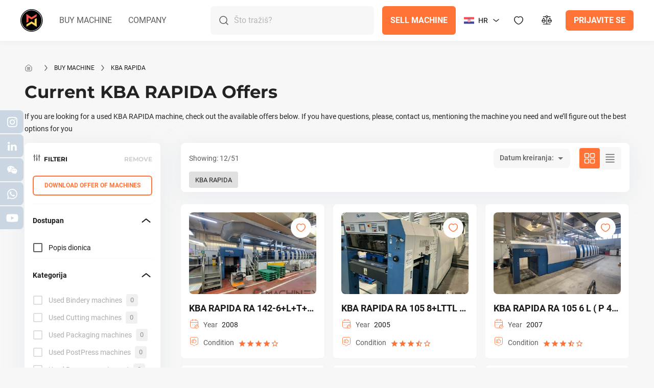

--- FILE ---
content_type: image/svg+xml
request_url: https://machinex.com/assets/WechatReminder-5572e2f4.svg
body_size: 883
content:
<svg width="24" height="24" viewBox="0 0 24 24" fill="none" xmlns="http://www.w3.org/2000/svg">
<path fill-rule="evenodd" clip-rule="evenodd" d="M9.33333 4C5.28533 4 2 6.69 2 10C2 11.89 3.056 13.56 4.71822 14.66L3.95556 17L6.4 15.5C7.27022 15.81 8.22844 16 9.24533 16C8.98429 15.3668 8.84806 14.6872 8.84444 14C8.84444 10.69 11.9049 8 15.6889 8C15.8747 8 16.0604 8 16.2364 8.03C15.2391 5.69 12.5404 4 9.33333 4ZM6.4 6.5C6.65932 6.5 6.90802 6.60536 7.09139 6.79289C7.27476 6.98043 7.37778 7.23478 7.37778 7.5C7.37778 7.76522 7.27476 8.01957 7.09139 8.20711C6.90802 8.39464 6.65932 8.5 6.4 8.5C6.14068 8.5 5.89198 8.39464 5.70861 8.20711C5.52524 8.01957 5.42222 7.76522 5.42222 7.5C5.42222 7.23478 5.52524 6.98043 5.70861 6.79289C5.89198 6.60536 6.14068 6.5 6.4 6.5ZM11.2889 6.5C11.5482 6.5 11.7969 6.60536 11.9803 6.79289C12.1637 6.98043 12.2667 7.23478 12.2667 7.5C12.2667 7.76522 12.1637 8.01957 11.9803 8.20711C11.7969 8.39464 11.5482 8.5 11.2889 8.5C11.0296 8.5 10.7809 8.39464 10.5975 8.20711C10.4141 8.01957 10.3111 7.76522 10.3111 7.5C10.3111 7.23478 10.4141 6.98043 10.5975 6.79289C10.7809 6.60536 11.0296 6.5 11.2889 6.5ZM15.6889 9C12.4525 9 9.82227 11.24 9.82227 14C9.82227 16.76 12.4525 19 15.6889 19C16.344 19 16.9698 18.92 17.5565 18.75L19.6 20L18.9938 18.13C20.5289 17.22 21.5556 15.71 21.5556 14C21.5556 11.24 18.9254 9 15.6889 9ZM13.7334 11.5C13.9927 11.5 14.2414 11.6054 14.4248 11.7929C14.6081 11.9804 14.7112 12.2348 14.7112 12.5C14.7112 12.7652 14.6081 13.0196 14.4248 13.2071C14.2414 13.3946 13.9927 13.5 13.7334 13.5C13.4741 13.5 13.2254 13.3946 13.042 13.2071C12.8586 13.0196 12.7556 12.7652 12.7556 12.5C12.7556 12.2348 12.8586 11.9804 13.042 11.7929C13.2254 11.6054 13.4741 11.5 13.7334 11.5ZM17.6445 11.5C17.9038 11.5 18.1525 11.6054 18.3359 11.7929C18.5193 11.9804 18.6223 12.2348 18.6223 12.5C18.6223 12.7652 18.5193 13.0196 18.3359 13.2071C18.1525 13.3946 17.9038 13.5 17.6445 13.5C17.3852 13.5 17.1365 13.3946 16.9531 13.2071C16.7697 13.0196 16.6667 12.7652 16.6667 12.5C16.6667 12.2348 16.7697 11.9804 16.9531 11.7929C17.1365 11.6054 17.3852 11.5 17.6445 11.5Z" fill="white"/>
</svg>


--- FILE ---
content_type: image/svg+xml
request_url: https://machinex.com/assets/logo-tablet-9e0502d4.svg
body_size: 905
content:
<svg width="44" height="44" viewBox="0 0 44 44" fill="none" xmlns="http://www.w3.org/2000/svg">
<path d="M21.7536 44C33.7678 44 43.5073 34.1503 43.5073 22.0001C43.5073 9.84978 33.7678 0 21.7536 0C9.73943 0 0 9.84978 0 22.0001C0 34.1503 9.73943 44 21.7536 44Z" fill="#000100"/>
<path fill-rule="evenodd" clip-rule="evenodd" d="M27.6465 19.8275L31.7043 17.3838V34.231L27.6465 31.7872V19.8275Z" fill="#FAD75A"/>
<path fill-rule="evenodd" clip-rule="evenodd" d="M11.7969 34.231L21.7533 28.2367L31.704 34.231V29.9082L25.3437 26.0695L21.7533 23.9082L18.1571 26.0695L11.7969 29.9082V34.231Z" fill="#FAD75A"/>
<path fill-rule="evenodd" clip-rule="evenodd" d="M15.8604 24.1788L11.7969 26.6227V9.77539L15.8604 12.2192V24.1788Z" fill="#FA5650"/>
<path fill-rule="evenodd" clip-rule="evenodd" d="M31.704 9.77539L21.7533 15.7696L11.7969 9.77539V14.0982L18.1571 17.931L21.7533 20.0981L25.3437 17.931L31.704 14.0982V9.77539Z" fill="#FA5650"/>
<path d="M21.7537 42.6569C17.7136 42.6581 13.764 41.4475 10.4042 39.1784C7.04448 36.9092 4.42558 33.6834 2.87873 29.9089C1.33188 26.1345 0.926567 21.9808 1.71405 17.9734C2.50154 13.9659 4.44645 10.2847 7.30281 7.39519C10.1592 4.50566 13.7987 2.53765 17.761 1.74012C21.7234 0.942596 25.8306 1.35136 29.5632 2.91467C33.2959 4.47798 36.4863 7.12563 38.731 10.5228C40.9756 13.92 42.1737 17.914 42.1737 21.9998C42.1677 27.4756 40.0145 32.7254 36.1865 36.5979C32.3585 40.4703 27.1681 42.6493 21.7537 42.6569ZM21.7537 2.23614C17.8886 2.23614 14.1103 3.39528 10.8965 5.56694C7.68285 7.73861 5.17803 10.8253 3.69891 14.4366C2.2198 18.048 1.8328 22.0218 2.58684 25.8556C3.34089 29.6894 5.20211 33.2109 7.93519 35.9749C10.6682 38.7389 14.1503 40.6212 17.9412 41.3838C21.732 42.1464 25.6613 41.755 29.2322 40.2591C32.8031 38.7633 35.8552 36.2302 38.0026 32.98C40.1499 29.7299 41.296 25.9087 41.296 21.9998C41.29 16.7601 39.2292 11.7367 35.5656 8.03154C31.9019 4.32647 26.9348 2.24224 21.7537 2.23614Z" fill="white"/>
</svg>


--- FILE ---
content_type: image/svg+xml
request_url: https://machinex.com/assets/BurgerMenu-d4bb0cb8.svg
body_size: 422
content:
<svg width="30" height="30" viewBox="0 0 30 30" fill="none" xmlns="http://www.w3.org/2000/svg">
<path d="M5 6.25L25 6.25" stroke="black" stroke-width="3" stroke-linecap="round" stroke-linejoin="round"/>
<path d="M5 15L25 15" stroke="black" stroke-width="3" stroke-linecap="round" stroke-linejoin="round"/>
<path d="M5 23.75L25 23.75" stroke="black" stroke-width="3" stroke-linecap="round" stroke-linejoin="round"/>
</svg>


--- FILE ---
content_type: image/svg+xml
request_url: https://machinex.com/assets/compare-icon-8fc80f85.svg
body_size: 564
content:
<svg width="25" height="24" viewBox="0 0 25 24" fill="none" xmlns="http://www.w3.org/2000/svg">
  <path d="M10.53 5H5" stroke="#5E5E61" stroke-width="1.3" stroke-linecap="round" stroke-linejoin="round"/>
  <path d="M13.9411 3.58579C14.7221 4.36684 14.7221 5.63317 13.9411 6.41422C13.16 7.19527 11.8937 7.19527 11.1126 6.41422C10.3316 5.63317 10.3316 4.36684 11.1126 3.58579C11.8937 2.80474 13.16 2.80474 13.9411 3.58579" stroke="#5E5E61" stroke-width="1.3" stroke-linecap="round" stroke-linejoin="round"/>
  <path d="M19.9998 5H14.5298" stroke="#5E5E61" stroke-width="1.3" stroke-linecap="round" stroke-linejoin="round"/>
  <path d="M5 20.75H20" stroke="#5E5E61" stroke-width="1.3" stroke-linecap="round" stroke-linejoin="round"/>
  <path d="M12.5301 7L12.5001 20.75" stroke="#5E5E61" stroke-width="1.3" stroke-linecap="round" stroke-linejoin="round"/>
  <path fill-rule="evenodd" clip-rule="evenodd" d="M9.31406 13.227C9.42806 13.407 9.49306 13.618 9.47306 13.83C9.30606 15.608 7.81006 17 5.98806 17C4.16706 17 2.67106 15.609 2.50306 13.831C2.48306 13.619 2.54906 13.404 2.66406 13.224L5.98806 8C5.98806 8 8.60706 12.115 9.31406 13.227V13.227Z" stroke="#5E5E61" stroke-width="1.3" stroke-linecap="round" stroke-linejoin="round"/>
  <path d="M9.44004 13.5H2.54004" stroke="#5E5E61" stroke-width="1.3" stroke-linecap="round" stroke-linejoin="round"/>
  <path fill-rule="evenodd" clip-rule="evenodd" d="M22.3409 13.227C22.4549 13.407 22.5199 13.618 22.4999 13.83C22.3329 15.608 20.8369 17 19.0149 17C17.1939 17 15.6979 15.609 15.5299 13.831C15.5099 13.619 15.5759 13.404 15.6909 13.224L19.0149 8C19.0149 8 21.6329 12.115 22.3409 13.227Z" stroke="#5E5E61" stroke-width="1.3" stroke-linecap="round" stroke-linejoin="round"/>
  <path d="M22.4701 13.5H15.5601" stroke="#5E5E61" stroke-width="1.3" stroke-linecap="round" stroke-linejoin="round"/>
</svg>


--- FILE ---
content_type: image/svg+xml
request_url: https://machinex.com/assets/calendar-tick-4496f545.svg
body_size: 564
content:
<svg width="40" height="40" viewBox="0 0 40 40" fill="none" xmlns="http://www.w3.org/2000/svg">
  <path d="M13.3334 3.33398V8.33398" stroke="#FF7337" stroke-width="1.7" stroke-miterlimit="10" stroke-linecap="round" stroke-linejoin="round"/>
  <path d="M26.6666 3.33398V8.33398" stroke="#FF7337" stroke-width="1.7" stroke-miterlimit="10" stroke-linecap="round" stroke-linejoin="round"/>
  <path d="M5.83337 15.1504H34.1667" stroke="#FF7337" stroke-width="1.7" stroke-miterlimit="10" stroke-linecap="round" stroke-linejoin="round"/>
  <path d="M36.6667 31.6667C36.6667 32.9167 36.3167 34.1 35.7 35.1C34.55 37.0333 32.4334 38.3333 30 38.3333C28.3167 38.3333 26.7834 37.7167 25.6167 36.6667C25.1 36.2333 24.65 35.7 24.3 35.1C23.6834 34.1 23.3334 32.9167 23.3334 31.6667C23.3334 27.9833 26.3167 25 30 25C32 25 33.7834 25.8833 35 27.2666C36.0334 28.45 36.6667 29.9833 36.6667 31.6667Z" stroke="#FF7337" stroke-width="1.7" stroke-miterlimit="10" stroke-linecap="round" stroke-linejoin="round"/>
  <path d="M27.4 31.6666L29.05 33.3165L32.6 30.0332" stroke="#FF7337" stroke-width="1.7" stroke-linecap="round" stroke-linejoin="round"/>
  <path d="M35 14.1673V27.2673C33.7833 25.884 32 25.0007 30 25.0007C26.3167 25.0007 23.3333 27.984 23.3333 31.6673C23.3333 32.9173 23.6833 34.1006 24.3 35.1006C24.65 35.7006 25.1 36.234 25.6167 36.6673H13.3333C7.5 36.6673 5 33.334 5 28.334V14.1673C5 9.16732 7.5 5.83398 13.3333 5.83398H26.6667C32.5 5.83398 35 9.16732 35 14.1673Z" stroke="#FF7337" stroke-width="1.7" stroke-miterlimit="10" stroke-linecap="round" stroke-linejoin="round"/>
  <path d="M19.9925 22.8333H20.0075" stroke="#FF7337" stroke-width="2" stroke-linecap="round" stroke-linejoin="round"/>
  <path d="M13.8238 22.8333H13.8388" stroke="#FF7337" stroke-width="2" stroke-linecap="round" stroke-linejoin="round"/>
  <path d="M13.8238 27.8333H13.8388" stroke="#FF7337" stroke-width="2" stroke-linecap="round" stroke-linejoin="round"/>
</svg>
